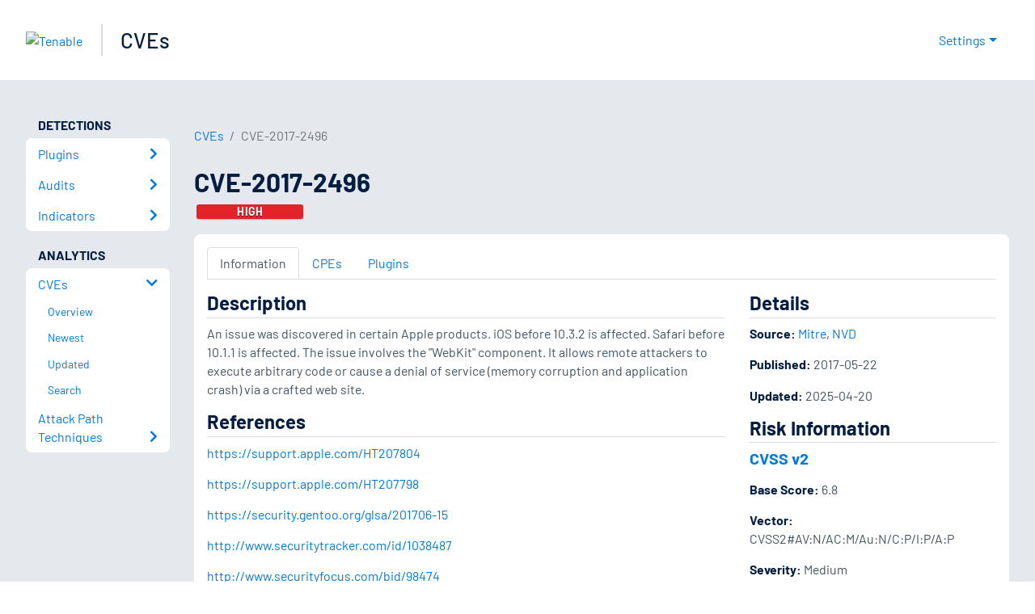

--- FILE ---
content_type: application/x-javascript; charset=UTF-8
request_url: https://trackingapi.trendemon.com/api/experience/personal-stream?AccountId=2110&ClientUrl=https%3A%2F%2Fwww.tenable.com%2Fcve%2FCVE-2017-2496&MarketingAutomationCookie=&ExcludedStreamsJson=%5B%5D&callback=jsonp235702&vid=2110:17689336345804614
body_size: -64
content:
jsonp235702(null)

--- FILE ---
content_type: application/x-javascript; charset=UTF-8
request_url: https://trackingapi.trendemon.com/api/experience/personal?AccountId=2110&ClientUrl=https%3A%2F%2Fwww.tenable.com%2Fcve%2FCVE-2017-2496&MarketingAutomationCookie=&ExcludeUnitsJson=%5B%5D&streamId=&callback=jsonp572087&vid=2110:17689336345804614
body_size: -66
content:
jsonp572087([])

--- FILE ---
content_type: application/x-javascript; charset=UTF-8
request_url: https://trackingapi.trendemon.com/api/Identity/me?accountId=2110&DomainCookie=17689336345804614&fingerPrint=cd6156e959afb7f71e12407d11bda856&callback=jsonp514026&vid=
body_size: 274
content:
jsonp514026({"VisitorUid":"-621094052793144598","VisitorInternalId":"2110:17689336345804614"})